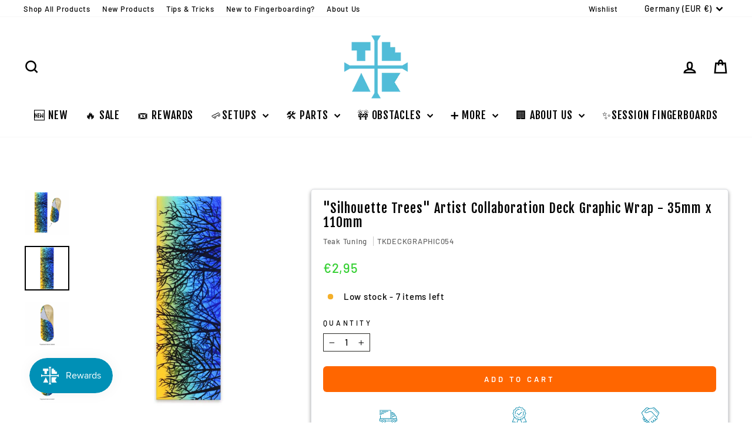

--- FILE ---
content_type: text/json
request_url: https://conf.config-security.com/model
body_size: 86
content:
{"title":"recommendation AI model (keras)","structure":"release_id=0x55:75:49:44:27:37:54:3e:24:62:27:3e:78:37:68:73:65:6f:7d:41:59:5c:42:2a:40:50:5b:6f:44;keras;7q8qbn8gqjhuahp5065wrjn02z0gamlqrw1fz6cl3164h7on4hu8q9dgymenlt5h3l217y2u","weights":"../weights/55754944.h5","biases":"../biases/55754944.h5"}